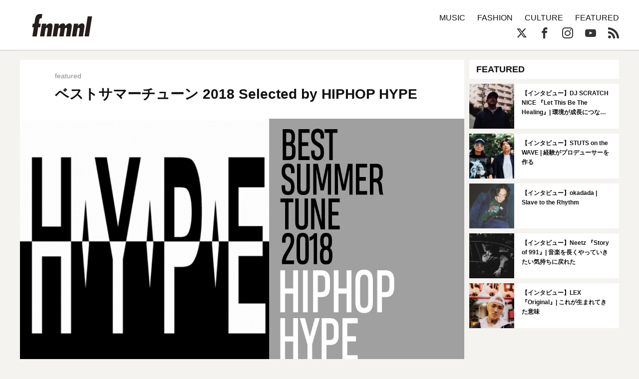

--- FILE ---
content_type: text/html; charset=UTF-8
request_url: https://fnmnl.tv/2018/08/21/58166
body_size: 15598
content:

<!doctype html>
<html lang="en-US">
<head>
  <meta charset="UTF-8">
  <meta name="google-site-verification" content="zFX9aesGGeK3jMKsWMBmq98J5TXneLk4tllGyj9brRY" />
  <meta name="viewport" content="width=device-width, initial-scale=1">
  <link rel="profile" href="http://gmpg.org/xfn/11">

  <!--||  JM Twitter Cards by jmau111 v12  ||-->
<meta name="twitter:card" content="summary_large_image">
<meta name="twitter:creator" content="@fnmnltv">
<meta name="twitter:site" content="@fnmnltv">
<meta name="twitter:title" content="ベストサマーチューン 2018 Selected by HIPHOP HYPE">
<meta name="twitter:image" content="https://fnmnl.tv/wp-content/uploads/2018/08/21103356/HIPHOP-HYPE.jpg">
<!--||  /JM Twitter Cards by jmau111 v12  ||-->
<title>ベストサマーチューン 2018 Selected by HIPHOP HYPE - FNMNL (フェノメナル)</title>
<meta name='robots' content='max-image-preview:large' />
<link rel='dns-prefetch' href='//cdn.jsdelivr.net' />
<link rel='dns-prefetch' href='//cdnjs.cloudflare.com' />
<link rel='dns-prefetch' href='//www.instagram.com' />
<link rel="alternate" type="application/rss+xml" title="FNMNL (フェノメナル) &raquo; Feed" href="https://fnmnl.tv/feed" />
<link rel="alternate" type="application/rss+xml" title="FNMNL (フェノメナル) &raquo; Comments Feed" href="https://fnmnl.tv/comments/feed" />
<link rel="alternate" type="application/rss+xml" title="FNMNL (フェノメナル) &raquo; ベストサマーチューン 2018 Selected by HIPHOP HYPE Comments Feed" href="https://fnmnl.tv/2018/08/21/58166/feed" />
<script type="text/javascript">
/* <![CDATA[ */
window._wpemojiSettings = {"baseUrl":"https:\/\/s.w.org\/images\/core\/emoji\/15.0.3\/72x72\/","ext":".png","svgUrl":"https:\/\/s.w.org\/images\/core\/emoji\/15.0.3\/svg\/","svgExt":".svg","source":{"concatemoji":"https:\/\/fnmnl.tv\/wp-includes\/js\/wp-emoji-release.min.js?ver=6.5.7"}};
/*! This file is auto-generated */
!function(i,n){var o,s,e;function c(e){try{var t={supportTests:e,timestamp:(new Date).valueOf()};sessionStorage.setItem(o,JSON.stringify(t))}catch(e){}}function p(e,t,n){e.clearRect(0,0,e.canvas.width,e.canvas.height),e.fillText(t,0,0);var t=new Uint32Array(e.getImageData(0,0,e.canvas.width,e.canvas.height).data),r=(e.clearRect(0,0,e.canvas.width,e.canvas.height),e.fillText(n,0,0),new Uint32Array(e.getImageData(0,0,e.canvas.width,e.canvas.height).data));return t.every(function(e,t){return e===r[t]})}function u(e,t,n){switch(t){case"flag":return n(e,"\ud83c\udff3\ufe0f\u200d\u26a7\ufe0f","\ud83c\udff3\ufe0f\u200b\u26a7\ufe0f")?!1:!n(e,"\ud83c\uddfa\ud83c\uddf3","\ud83c\uddfa\u200b\ud83c\uddf3")&&!n(e,"\ud83c\udff4\udb40\udc67\udb40\udc62\udb40\udc65\udb40\udc6e\udb40\udc67\udb40\udc7f","\ud83c\udff4\u200b\udb40\udc67\u200b\udb40\udc62\u200b\udb40\udc65\u200b\udb40\udc6e\u200b\udb40\udc67\u200b\udb40\udc7f");case"emoji":return!n(e,"\ud83d\udc26\u200d\u2b1b","\ud83d\udc26\u200b\u2b1b")}return!1}function f(e,t,n){var r="undefined"!=typeof WorkerGlobalScope&&self instanceof WorkerGlobalScope?new OffscreenCanvas(300,150):i.createElement("canvas"),a=r.getContext("2d",{willReadFrequently:!0}),o=(a.textBaseline="top",a.font="600 32px Arial",{});return e.forEach(function(e){o[e]=t(a,e,n)}),o}function t(e){var t=i.createElement("script");t.src=e,t.defer=!0,i.head.appendChild(t)}"undefined"!=typeof Promise&&(o="wpEmojiSettingsSupports",s=["flag","emoji"],n.supports={everything:!0,everythingExceptFlag:!0},e=new Promise(function(e){i.addEventListener("DOMContentLoaded",e,{once:!0})}),new Promise(function(t){var n=function(){try{var e=JSON.parse(sessionStorage.getItem(o));if("object"==typeof e&&"number"==typeof e.timestamp&&(new Date).valueOf()<e.timestamp+604800&&"object"==typeof e.supportTests)return e.supportTests}catch(e){}return null}();if(!n){if("undefined"!=typeof Worker&&"undefined"!=typeof OffscreenCanvas&&"undefined"!=typeof URL&&URL.createObjectURL&&"undefined"!=typeof Blob)try{var e="postMessage("+f.toString()+"("+[JSON.stringify(s),u.toString(),p.toString()].join(",")+"));",r=new Blob([e],{type:"text/javascript"}),a=new Worker(URL.createObjectURL(r),{name:"wpTestEmojiSupports"});return void(a.onmessage=function(e){c(n=e.data),a.terminate(),t(n)})}catch(e){}c(n=f(s,u,p))}t(n)}).then(function(e){for(var t in e)n.supports[t]=e[t],n.supports.everything=n.supports.everything&&n.supports[t],"flag"!==t&&(n.supports.everythingExceptFlag=n.supports.everythingExceptFlag&&n.supports[t]);n.supports.everythingExceptFlag=n.supports.everythingExceptFlag&&!n.supports.flag,n.DOMReady=!1,n.readyCallback=function(){n.DOMReady=!0}}).then(function(){return e}).then(function(){var e;n.supports.everything||(n.readyCallback(),(e=n.source||{}).concatemoji?t(e.concatemoji):e.wpemoji&&e.twemoji&&(t(e.twemoji),t(e.wpemoji)))}))}((window,document),window._wpemojiSettings);
/* ]]> */
</script>
<!-- fnmnl.tv is managing ads with Advanced Ads --><script id="fnmnl-ready">
			window.advanced_ads_ready=function(e,a){a=a||"complete";var d=function(e){return"interactive"===a?"loading"!==e:"complete"===e};d(document.readyState)?e():document.addEventListener("readystatechange",(function(a){d(a.target.readyState)&&e()}),{once:"interactive"===a})},window.advanced_ads_ready_queue=window.advanced_ads_ready_queue||[];		</script>
		<link rel='stylesheet' id='mci-footnotes-jquery-tooltips-pagelayout-none-css' href='https://fnmnl.tv/wp-content/plugins/footnotes/css/footnotes-jqttbrpl0.min.css?ver=2.7.3' type='text/css' media='all' />
<style id='wp-emoji-styles-inline-css' type='text/css'>

	img.wp-smiley, img.emoji {
		display: inline !important;
		border: none !important;
		box-shadow: none !important;
		height: 1em !important;
		width: 1em !important;
		margin: 0 0.07em !important;
		vertical-align: -0.1em !important;
		background: none !important;
		padding: 0 !important;
	}
</style>
<link rel='stylesheet' id='wp-block-library-css' href='https://fnmnl.tv/wp-includes/css/dist/block-library/style.min.css?ver=6.5.7' type='text/css' media='all' />
<style id='classic-theme-styles-inline-css' type='text/css'>
/*! This file is auto-generated */
.wp-block-button__link{color:#fff;background-color:#32373c;border-radius:9999px;box-shadow:none;text-decoration:none;padding:calc(.667em + 2px) calc(1.333em + 2px);font-size:1.125em}.wp-block-file__button{background:#32373c;color:#fff;text-decoration:none}
</style>
<style id='global-styles-inline-css' type='text/css'>
body{--wp--preset--color--black: #000000;--wp--preset--color--cyan-bluish-gray: #abb8c3;--wp--preset--color--white: #ffffff;--wp--preset--color--pale-pink: #f78da7;--wp--preset--color--vivid-red: #cf2e2e;--wp--preset--color--luminous-vivid-orange: #ff6900;--wp--preset--color--luminous-vivid-amber: #fcb900;--wp--preset--color--light-green-cyan: #7bdcb5;--wp--preset--color--vivid-green-cyan: #00d084;--wp--preset--color--pale-cyan-blue: #8ed1fc;--wp--preset--color--vivid-cyan-blue: #0693e3;--wp--preset--color--vivid-purple: #9b51e0;--wp--preset--gradient--vivid-cyan-blue-to-vivid-purple: linear-gradient(135deg,rgba(6,147,227,1) 0%,rgb(155,81,224) 100%);--wp--preset--gradient--light-green-cyan-to-vivid-green-cyan: linear-gradient(135deg,rgb(122,220,180) 0%,rgb(0,208,130) 100%);--wp--preset--gradient--luminous-vivid-amber-to-luminous-vivid-orange: linear-gradient(135deg,rgba(252,185,0,1) 0%,rgba(255,105,0,1) 100%);--wp--preset--gradient--luminous-vivid-orange-to-vivid-red: linear-gradient(135deg,rgba(255,105,0,1) 0%,rgb(207,46,46) 100%);--wp--preset--gradient--very-light-gray-to-cyan-bluish-gray: linear-gradient(135deg,rgb(238,238,238) 0%,rgb(169,184,195) 100%);--wp--preset--gradient--cool-to-warm-spectrum: linear-gradient(135deg,rgb(74,234,220) 0%,rgb(151,120,209) 20%,rgb(207,42,186) 40%,rgb(238,44,130) 60%,rgb(251,105,98) 80%,rgb(254,248,76) 100%);--wp--preset--gradient--blush-light-purple: linear-gradient(135deg,rgb(255,206,236) 0%,rgb(152,150,240) 100%);--wp--preset--gradient--blush-bordeaux: linear-gradient(135deg,rgb(254,205,165) 0%,rgb(254,45,45) 50%,rgb(107,0,62) 100%);--wp--preset--gradient--luminous-dusk: linear-gradient(135deg,rgb(255,203,112) 0%,rgb(199,81,192) 50%,rgb(65,88,208) 100%);--wp--preset--gradient--pale-ocean: linear-gradient(135deg,rgb(255,245,203) 0%,rgb(182,227,212) 50%,rgb(51,167,181) 100%);--wp--preset--gradient--electric-grass: linear-gradient(135deg,rgb(202,248,128) 0%,rgb(113,206,126) 100%);--wp--preset--gradient--midnight: linear-gradient(135deg,rgb(2,3,129) 0%,rgb(40,116,252) 100%);--wp--preset--font-size--small: 13px;--wp--preset--font-size--medium: 20px;--wp--preset--font-size--large: 36px;--wp--preset--font-size--x-large: 42px;--wp--preset--spacing--20: 0.44rem;--wp--preset--spacing--30: 0.67rem;--wp--preset--spacing--40: 1rem;--wp--preset--spacing--50: 1.5rem;--wp--preset--spacing--60: 2.25rem;--wp--preset--spacing--70: 3.38rem;--wp--preset--spacing--80: 5.06rem;--wp--preset--shadow--natural: 6px 6px 9px rgba(0, 0, 0, 0.2);--wp--preset--shadow--deep: 12px 12px 50px rgba(0, 0, 0, 0.4);--wp--preset--shadow--sharp: 6px 6px 0px rgba(0, 0, 0, 0.2);--wp--preset--shadow--outlined: 6px 6px 0px -3px rgba(255, 255, 255, 1), 6px 6px rgba(0, 0, 0, 1);--wp--preset--shadow--crisp: 6px 6px 0px rgba(0, 0, 0, 1);}:where(.is-layout-flex){gap: 0.5em;}:where(.is-layout-grid){gap: 0.5em;}body .is-layout-flex{display: flex;}body .is-layout-flex{flex-wrap: wrap;align-items: center;}body .is-layout-flex > *{margin: 0;}body .is-layout-grid{display: grid;}body .is-layout-grid > *{margin: 0;}:where(.wp-block-columns.is-layout-flex){gap: 2em;}:where(.wp-block-columns.is-layout-grid){gap: 2em;}:where(.wp-block-post-template.is-layout-flex){gap: 1.25em;}:where(.wp-block-post-template.is-layout-grid){gap: 1.25em;}.has-black-color{color: var(--wp--preset--color--black) !important;}.has-cyan-bluish-gray-color{color: var(--wp--preset--color--cyan-bluish-gray) !important;}.has-white-color{color: var(--wp--preset--color--white) !important;}.has-pale-pink-color{color: var(--wp--preset--color--pale-pink) !important;}.has-vivid-red-color{color: var(--wp--preset--color--vivid-red) !important;}.has-luminous-vivid-orange-color{color: var(--wp--preset--color--luminous-vivid-orange) !important;}.has-luminous-vivid-amber-color{color: var(--wp--preset--color--luminous-vivid-amber) !important;}.has-light-green-cyan-color{color: var(--wp--preset--color--light-green-cyan) !important;}.has-vivid-green-cyan-color{color: var(--wp--preset--color--vivid-green-cyan) !important;}.has-pale-cyan-blue-color{color: var(--wp--preset--color--pale-cyan-blue) !important;}.has-vivid-cyan-blue-color{color: var(--wp--preset--color--vivid-cyan-blue) !important;}.has-vivid-purple-color{color: var(--wp--preset--color--vivid-purple) !important;}.has-black-background-color{background-color: var(--wp--preset--color--black) !important;}.has-cyan-bluish-gray-background-color{background-color: var(--wp--preset--color--cyan-bluish-gray) !important;}.has-white-background-color{background-color: var(--wp--preset--color--white) !important;}.has-pale-pink-background-color{background-color: var(--wp--preset--color--pale-pink) !important;}.has-vivid-red-background-color{background-color: var(--wp--preset--color--vivid-red) !important;}.has-luminous-vivid-orange-background-color{background-color: var(--wp--preset--color--luminous-vivid-orange) !important;}.has-luminous-vivid-amber-background-color{background-color: var(--wp--preset--color--luminous-vivid-amber) !important;}.has-light-green-cyan-background-color{background-color: var(--wp--preset--color--light-green-cyan) !important;}.has-vivid-green-cyan-background-color{background-color: var(--wp--preset--color--vivid-green-cyan) !important;}.has-pale-cyan-blue-background-color{background-color: var(--wp--preset--color--pale-cyan-blue) !important;}.has-vivid-cyan-blue-background-color{background-color: var(--wp--preset--color--vivid-cyan-blue) !important;}.has-vivid-purple-background-color{background-color: var(--wp--preset--color--vivid-purple) !important;}.has-black-border-color{border-color: var(--wp--preset--color--black) !important;}.has-cyan-bluish-gray-border-color{border-color: var(--wp--preset--color--cyan-bluish-gray) !important;}.has-white-border-color{border-color: var(--wp--preset--color--white) !important;}.has-pale-pink-border-color{border-color: var(--wp--preset--color--pale-pink) !important;}.has-vivid-red-border-color{border-color: var(--wp--preset--color--vivid-red) !important;}.has-luminous-vivid-orange-border-color{border-color: var(--wp--preset--color--luminous-vivid-orange) !important;}.has-luminous-vivid-amber-border-color{border-color: var(--wp--preset--color--luminous-vivid-amber) !important;}.has-light-green-cyan-border-color{border-color: var(--wp--preset--color--light-green-cyan) !important;}.has-vivid-green-cyan-border-color{border-color: var(--wp--preset--color--vivid-green-cyan) !important;}.has-pale-cyan-blue-border-color{border-color: var(--wp--preset--color--pale-cyan-blue) !important;}.has-vivid-cyan-blue-border-color{border-color: var(--wp--preset--color--vivid-cyan-blue) !important;}.has-vivid-purple-border-color{border-color: var(--wp--preset--color--vivid-purple) !important;}.has-vivid-cyan-blue-to-vivid-purple-gradient-background{background: var(--wp--preset--gradient--vivid-cyan-blue-to-vivid-purple) !important;}.has-light-green-cyan-to-vivid-green-cyan-gradient-background{background: var(--wp--preset--gradient--light-green-cyan-to-vivid-green-cyan) !important;}.has-luminous-vivid-amber-to-luminous-vivid-orange-gradient-background{background: var(--wp--preset--gradient--luminous-vivid-amber-to-luminous-vivid-orange) !important;}.has-luminous-vivid-orange-to-vivid-red-gradient-background{background: var(--wp--preset--gradient--luminous-vivid-orange-to-vivid-red) !important;}.has-very-light-gray-to-cyan-bluish-gray-gradient-background{background: var(--wp--preset--gradient--very-light-gray-to-cyan-bluish-gray) !important;}.has-cool-to-warm-spectrum-gradient-background{background: var(--wp--preset--gradient--cool-to-warm-spectrum) !important;}.has-blush-light-purple-gradient-background{background: var(--wp--preset--gradient--blush-light-purple) !important;}.has-blush-bordeaux-gradient-background{background: var(--wp--preset--gradient--blush-bordeaux) !important;}.has-luminous-dusk-gradient-background{background: var(--wp--preset--gradient--luminous-dusk) !important;}.has-pale-ocean-gradient-background{background: var(--wp--preset--gradient--pale-ocean) !important;}.has-electric-grass-gradient-background{background: var(--wp--preset--gradient--electric-grass) !important;}.has-midnight-gradient-background{background: var(--wp--preset--gradient--midnight) !important;}.has-small-font-size{font-size: var(--wp--preset--font-size--small) !important;}.has-medium-font-size{font-size: var(--wp--preset--font-size--medium) !important;}.has-large-font-size{font-size: var(--wp--preset--font-size--large) !important;}.has-x-large-font-size{font-size: var(--wp--preset--font-size--x-large) !important;}
.wp-block-navigation a:where(:not(.wp-element-button)){color: inherit;}
:where(.wp-block-post-template.is-layout-flex){gap: 1.25em;}:where(.wp-block-post-template.is-layout-grid){gap: 1.25em;}
:where(.wp-block-columns.is-layout-flex){gap: 2em;}:where(.wp-block-columns.is-layout-grid){gap: 2em;}
.wp-block-pullquote{font-size: 1.5em;line-height: 1.6;}
</style>
<link rel='stylesheet' id='contact-form-7-css' href='https://fnmnl.tv/wp-content/plugins/contact-form-7/includes/css/styles.css?ver=5.7.7' type='text/css' media='all' />
<link rel='stylesheet' id='advanced-ads-layer-fancybox-css-css' href='https://fnmnl.tv/wp-content/plugins/advanced-ads-layer/public/assets/fancybox/jquery.fancybox-1.3.4.css?ver=1.3.4' type='text/css' media='all' />
<link rel='stylesheet' id='metaslider-flex-slider-css' href='https://fnmnl.tv/wp-content/plugins/ml-slider/assets/sliders/flexslider/flexslider.css?ver=3.31.0' type='text/css' media='all' property='stylesheet' />
<link rel='stylesheet' id='metaslider-public-css' href='https://fnmnl.tv/wp-content/plugins/ml-slider/assets/metaslider/public.css?ver=3.31.0' type='text/css' media='all' property='stylesheet' />
<link rel='stylesheet' id='fnmnl2018-style-css' href='https://fnmnl.tv/wp-content/themes/fnmnl2018_/style.css?ver=6.5.7' type='text/css' media='all' />
<link rel="https://api.w.org/" href="https://fnmnl.tv/wp-json/" /><link rel="alternate" type="application/json" href="https://fnmnl.tv/wp-json/wp/v2/posts/58166" /><link rel="EditURI" type="application/rsd+xml" title="RSD" href="https://fnmnl.tv/xmlrpc.php?rsd" />
<meta name="generator" content="WordPress 6.5.7" />
<link rel="canonical" href="https://fnmnl.tv/2018/08/21/58166" />
<link rel='shortlink' href='https://fnmnl.tv/?p=58166' />
<link rel="alternate" type="application/json+oembed" href="https://fnmnl.tv/wp-json/oembed/1.0/embed?url=https%3A%2F%2Ffnmnl.tv%2F2018%2F08%2F21%2F58166" />
<link rel="alternate" type="text/xml+oembed" href="https://fnmnl.tv/wp-json/oembed/1.0/embed?url=https%3A%2F%2Ffnmnl.tv%2F2018%2F08%2F21%2F58166&#038;format=xml" />
<script>advads_items = { conditions: {}, display_callbacks: {}, display_effect_callbacks: {}, hide_callbacks: {}, backgrounds: {}, effect_durations: {}, close_functions: {}, showed: [] };</script><style type="text/css" id="fnmnl-layer-custom-css"></style><script type="text/javascript">
		var advadsCfpQueue = [];
		var advadsCfpAd = function( adID ){
			if ( 'undefined' == typeof advadsProCfp ) { advadsCfpQueue.push( adID ) } else { advadsProCfp.addElement( adID ) }
		};
		</script>
		<link rel="pingback" href="https://fnmnl.tv/xmlrpc.php"><style type="text/css">.recentcomments a{display:inline !important;padding:0 !important;margin:0 !important;}</style><link rel="amphtml" href="https://fnmnl.tv/2018/08/21/58166?amp=1">		<script type="text/javascript">
			if ( typeof advadsGATracking === 'undefined' ) {
				window.advadsGATracking = {
					delayedAds: {},
					deferedAds: {}
				};
			}
		</script>
		
<style type="text/css" media="all">
.footnotes_reference_container {margin-top: 24px !important; margin-bottom: 0px !important;}
.footnote_container_prepare > p {border-bottom: 1px solid #aaaaaa !important;}
.footnote_tooltip { font-size: 13px !important; color: #000000 !important; background-color: #ffffff !important; border-width: 1px !important; border-style: solid !important; border-color: #cccc99 !important; -webkit-box-shadow: 2px 2px 11px #666666; -moz-box-shadow: 2px 2px 11px #666666; box-shadow: 2px 2px 11px #666666; max-width: 450px !important;}


</style>

<!-- OGP -->
<meta property="og:type" content="blog">
<meta property="og:description" content="FNMNLの夏の恒例企画『ベストサマーチューン』。アーティストやブランドデザイナー、ショップオーナーなどの方々が、思い思いの2018年の夏の1曲をピックアップ。暑すぎる今年の夏のお供に選ばれるのは、一">
<meta property="og:title" content="ベストサマーチューン 2018 Selected by HIPHOP HYPE">
<meta property="og:url" content="https://fnmnl.tv/2018/08/21/58166">
<meta property="og:image" content="https://fnmnl.tv/wp-content/uploads/2018/08/21103356/HIPHOP-HYPE.jpg">
<meta property="og:site_name" content="FNMNL (フェノメナル)">
<meta property="og:locale" content="ja_JP" />
<meta property="fb:app_id" content="1180354271986314">
<!-- /OGP -->

<!-- updated:2024.02.02 start -->
<style>
#post .post-text img,
#post .post-text figure {
  margin-bottom: 24px;
}
.post-text p a{
  word-wrap: break-word;
}
.article-description .desc {
  display:none;
}
</style>

<link rel="icon" href="https://cdn.fnmnl.tv/wp-content/uploads/2020/02/03235157/favicon.png" sizes="32x32" />
<link rel="icon" href="https://cdn.fnmnl.tv/wp-content/uploads/2020/02/03235157/favicon.png" sizes="192x192" />
<link rel="apple-touch-icon" href="https://cdn.fnmnl.tv/wp-content/uploads/2020/02/03235157/favicon.png" />
<meta name="msapplication-TileImage" content="https://cdn.fnmnl.tv/wp-content/uploads/2020/02/03235157/favicon.png" />
<!-- updated:2024.02.02 end -->
</head>

<body id="article" class="infinite-single">
  <div id="fb-root"></div>
  <script>(function(d, s, id) {
      var js, fjs = d.getElementsByTagName(s)[0];
      if (d.getElementById(id)) return;
      js = d.createElement(s); js.id = id;
      js.src = "//connect.facebook.net/ja_JP/sdk.js#xfbml=1&version=v2.7&appId=1180354271986314";
      fjs.parentNode.insertBefore(js, fjs);
    }(document, 'script', 'facebook-jssdk'));</script>

  <svg version="1.1" class="defs" xmlns="http://www.w3.org/2000/svg" xmlns:xlink="http://www.w3.org/1999/xlink">
    <defs>
      <symbol id="logo" viewBox="0 0 201.58 75.69">
      <defs>
        <style>.b{fill:#251e1c;stroke-width:0px;}</style>
      </defs>
      <path class="b" d="M6.75,32.73c.28,0,.52-.21.57-.49l2.23-14.41C11.23,7.87,14.38,0,27.59,0c2.04,0,3.98.45,5.84,1.1.26.09.42.36.38.64l-2.07,12.77c-.05.33-.37.54-.7.47-.54-.13-1.35-.29-1.98-.29-4.72,0-5.04,5.35-5.56,8.6l-1.36,8.78c-.05.35.22.66.57.66h5.48c.35,0,.62.31.57.66l-1.71,11.02c-.04.28-.28.49-.57.49h-5.84c-.28,0-.52.21-.57.48l-4.76,29.83c-.04.28-.28.48-.57.48H1.12c-.35,0-.62-.32-.57-.66l4.7-29.47c.06-.35-.21-.66-.57-.66H.57c-.35,0-.62-.31-.57-.66l1.71-11.02c.04-.28.28-.49.57-.49h4.47Z"/>
      <path class="b" d="M46.41,40.91h.21c2.73-5.04,7.97-9.23,13.74-9.23,10.91,0,7.97,12.17,6.82,19.82l-3.77,23.71c-.04.28-.28.48-.57.48h-13.63c-.35,0-.62-.32-.57-.66l2.91-18.39c.42-2.73,2.62-10.07-2.1-10.07-3.36,0-4.51,3.46-4.93,6.08l-3.59,22.56c-.04.28-.28.48-.57.48h-13.63c-.35,0-.62-.32-.57-.66l6.63-41.82c.04-.28.28-.48.57-.48h13.63c.35,0,.62.31.57.66l-1.16,7.52Z"/>
      <path class="b" d="M88.93,41.22h.21c3.36-5.14,8.29-9.54,14.58-9.54,5.46,0,7.66,4.2,7.66,9.02h.21c3.15-4.72,8.5-9.02,14.16-9.02,9.54,0,7.87,10.59,6.71,17.41l-4.08,26.12c-.04.28-.28.48-.57.48h-13.63c-.35,0-.62-.31-.57-.66l2.79-18.08c.52-2.73,2.41-10.49-1.99-10.49-3.46,0-4.51,3.57-4.93,5.98l-3.55,22.77c-.04.28-.28.48-.57.48h-13.63c-.35,0-.62-.32-.57-.66l3-19.02c.42-2.62,2.2-9.33-1.99-9.33-3.67,0-4.72,3.36-5.14,6.08l-3.55,22.45c-.04.28-.28.48-.57.48h-13.63c-.35,0-.62-.32-.57-.66l6.59-41.82c.04-.28.28-.48.57-.48h13.63c.35,0,.62.31.57.66l-1.16,7.84Z"/>
      <path class="b" d="M154,40.91h.21c2.73-5.04,7.97-9.23,13.74-9.23,10.91,0,7.97,12.17,6.82,19.82l-3.76,23.71c-.04.28-.28.48-.57.48h-13.63c-.35,0-.62-.32-.57-.66l2.89-18.39c.42-2.73,2.62-10.07-2.1-10.07-3.36,0-4.51,3.46-4.93,6.08l-3.55,22.56c-.04.28-.28.48-.57.48h-13.63c-.35,0-.62-.32-.57-.66l6.59-41.82c.04-.28.28-.48.57-.48h13.63c.35,0,.62.31.57.66l-1.16,7.52Z"/>
      <path class="b" d="M201.57,8.73l-10.5,66.48c-.04.28-.28.48-.57.48h-13.63c-.35,0-.62-.32-.57-.66l10.5-66.48c.04-.28.28-.48.57-.48h13.63c.35,0,.62.32.57.66Z"/>
      </symbol>
      <symbol id="ex-logo" viewBox="0 0 450 120">
        <path d="M358.2,1.2v117.7c0,0.6-0.5,1.2-1.2,1.2h-10.8c-0.4,0-0.7-0.2-0.9-0.5l-65.9-85c-0.1-0.2-0.4-0.1-0.4,0.1v84.2c0,0.6-0.5,1.2-1.2,1.2H263c-0.6,0-1.2-0.5-1.2-1.2V34.6c0-0.2-0.3-0.3-0.4-0.1l-30.9,39.8c-0.2,0.3-0.6,0.5-0.9,0.5h-7.2c-0.4,0-0.7-0.2-0.9-0.5l-30.9-39.8c-0.1-0.2-0.4-0.1-0.4,0.1v84.2c0,0.6-0.5,1.2-1.2,1.2h-10.8c-0.4,0-0.7-0.2-0.9-0.5l-65.9-85c-0.1-0.2-0.4-0.1-0.4,0.1v84.2c0,0.6-0.5,1.2-1.2,1.2H95c-0.6,0-1.2-0.5-1.2-1.2V1.2C93.8,0.5,94.3,0,95,0h10.8c0.4,0,0.7,0.2,0.9,0.4l65.9,85.1c0.1,0.2,0.4,0.1,0.4-0.1V1.2c0-0.6,0.5-1.2,1.2-1.2H185c0.4,0,0.7,0.2,0.9,0.4l39.9,51.5c0.1,0.1,0.3,0.1,0.4,0l39.9-51.5c0.2-0.3,0.6-0.4,0.9-0.4h6.8c0.4,0,0.7,0.2,0.9,0.4l65.9,85.1c0.1,0.2,0.4,0.1,0.4-0.2V1.2c0-0.6,0.5-1.2,1.2-1.2h14.8C357.7,0,358.2,0.5,358.2,1.2z M85.3,0H1.2C0.5,0,0,0.5,0,1.2v117.7c0,0.6,0.5,1.2,1.2,1.2H16c0.6,0,1.2-0.5,1.2-1.2V69.3c0-0.4,0.3-0.7,0.7-0.7l52,0c1,0,1.5-1.1,0.9-1.9L59.2,51.9c-0.2-0.3-0.6-0.5-0.9-0.5H17.8c-0.4,0-0.7-0.3-0.7-0.7v-33c0-0.4,0.3-0.7,0.7-0.7h67.5c0.6,0,1.2-0.5,1.2-1.2V1.2C86.5,0.5,85.9,0,85.3,0z M448.9,102.8h-64.2c-0.4,0-0.7-0.3-0.7-0.7V1.2c0-0.6-0.5-1.2-1.2-1.2H368c-0.6,0-1.2,0.5-1.2,1.2v117.7c0,0.6,0.5,1.2,1.2,1.2h80.9c0.6,0,1.2-0.5,1.2-1.2V104C450,103.4,449.5,102.8,448.9,102.8z"/>
      </symbol>

      <symbol id="arrow" viewBox="0 0 17.5 37.5">
        <path d="M16.6,20.9L0,37.5v-3.2l15-15c0.3-0.3,0.3-0.8,0-1.1L0,3.2V0l16.6,16.6C17.8,17.8,17.8,19.7,16.6,20.9z"/>
      </symbol>
      
      <symbol id="play" viewBox="0 0 65.7 74">
        <path d="M6,6l53.7,31L6,68V6 M6,0C5,0,3.9,0.3,3,0.8C1.1,1.9,0,3.9,0,6v62c0,2.1,1.1,4.1,3,5.2C3.9,73.7,5,74,6,74s2.1-0.3,3-0.8 l53.7-31c1.9-1.1,3-3.1,3-5.2s-1.1-4.1-3-5.2L9,0.8C8.1,0.3,7,0,6,0L6,0z"/>
      </symbol>
    </defs>
  </svg>
  
  <header>
    <div class="container">
      <a href="https://fnmnl.tv/" class="logo" data-wpel-link="internal">
        <svg class="logo-image"><use xmlns:xlink="http://www.w3.org/1999/xlink" xlink:href="#logo"></use></svg>
      </a>

      <nav class="icon-menu">
        <figure class="line line1"></figure>
        <figure class="line line2"></figure>
        <figure class="line line3"></figure>
      </nav>
    </div>
  </header>
  
  <nav id="menu">
    <div class="container clearfix">
      <form role="search" method="get" action="https://fnmnl.tv/">
        <input type="search" name="s" class="search-field" placeholder="Search…" />
        <button type="submit" class="btn-search icon-search"></button>
      </form>

      <ul class="categories">
        <li><a href="/category/music" data-wpel-link="internal">MUSIC</a></li>
        <li><a href="/category/fashion" data-wpel-link="internal">FASHION</a></li>
        <li><a href="/category/culture" data-wpel-link="internal">CULTURE</a></li>
        <li><a href="/category/featured" data-wpel-link="internal">FEATURED</a></li>
        <!-- <li><a href="https://fnmnl.myshopify.com/" target="_blank" data-wpel-link="external" rel="external noopener noreferrer">STORE</a></li> -->
      </ul>

      <ul class="socials">
        <li><a href="https://twitter.com/fnmnltv" class="icon-x" target="_blank" data-wpel-link="external" rel="external noopener noreferrer"></a></li>
        <li><a href="https://www.facebook.com/fnmnltv/" class="icon-facebook" target="_blank" data-wpel-link="external" rel="external noopener noreferrer"></a></li>
        <li><a href="https://www.instagram.com/fnmnltv/" class="icon-instagram" target="_blank" data-wpel-link="external" rel="external noopener noreferrer"></a></li>
        <li><a href="https://www.youtube.com/@fnmnl1832" class="icon-youtube" target="_blank" data-wpel-link="external" rel="external noopener noreferrer"></a></li>
        <li><a href="https://fnmnl.tv/feed" class="icon-rss" target="_blank" data-wpel-link="internal"></a></li>
      </ul>
    </div>

    <div class="menu-footer">
      <div class="container">
        <ul class="footer-link">
          <li><a href="https://fnmnl.tv/about/" data-wpel-link="internal">FNMNLについて</a></li>
          <li><a href="https://fnmnl.tv/writer/" data-wpel-link="internal">ライター</a></li>
          <li><a href="https://fnmnl.tv/recruit/" data-wpel-link="internal">採用情報</a></li>
          <li><a href="https://fnmnl.tv/contact/" data-wpel-link="internal">お問い合わせ</a></li>
          <li><a href="https://fnmnl.tv/terms/" data-wpel-link="internal">利用規約</a></li>
          <li><a href="https://fnmnl.tv/privacy/" data-wpel-link="internal">プライバシーポリシー</a></li>
        </ul>

        <address class="copyright">© SPACE SHOWER NETWORKS INC.</address>
      </div>
    </div>
  </nav>
  
  <section id="primal-header">
    <div class="container">
      <a href="https://fnmnl.tv/" class="logo" data-wpel-link="internal">
        <svg class="logo-image"><use xmlns:xlink="http://www.w3.org/1999/xlink" xlink:href="#logo"></use></svg>
      </a>

      <ul class="categories">
        <li><a href="/category/music" data-wpel-link="internal">MUSIC</a></li>
        <li><a href="/category/fashion" data-wpel-link="internal">FASHION</a></li>
        <li><a href="/category/culture" data-wpel-link="internal">CULTURE</a></li>
        <li><a href="/category/featured" data-wpel-link="internal">FEATURED</a></li>
        <!-- <li><a href="https://fnmnl.myshopify.com/" target="_blank" data-wpel-link="external" rel="external noopener noreferrer">STORE</a></li> -->
      </ul>

      <ul class="socials">
        <li><a href="https://twitter.com/fnmnltv" class="icon-x" target="_blank" data-wpel-link="external" rel="external noopener noreferrer"></a></li>
        <li><a href="https://www.facebook.com/fnmnltv/" class="icon-facebook" target="_blank" data-wpel-link="external" rel="external noopener noreferrer"></a></li>
        <li><a href="https://www.instagram.com/fnmnltv/" class="icon-instagram" target="_blank" data-wpel-link="external" rel="external noopener noreferrer"></a></li>
        <li><a href="https://www.youtube.com/@fnmnl1832" class="icon-youtube" target="_blank" data-wpel-link="external" rel="external noopener noreferrer"></a></li>
        <li><a href="https://fnmnl.tv/feed" class="icon-rss" target="_blank" data-wpel-link="internal"></a></li>
      </ul>
    </div>
  </section>
<section id="post-container" class="post-container">
  <section class="post-contents" data-url="https://fnmnl.tv/2018/08/21/58166" title="ベストサマーチューン 2018 Selected by HIPHOP HYPE">

        <section id="post" class="container">
      <section id="content" class="post-content">
        <div class="post-headline">
          <span class="post-category"><a href="https://fnmnl.tv/category/featured" &quot;="" data-wpel-link="internal">featured</a></span>
          <h1 class="post-title">ベストサマーチューン 2018 Selected by HIPHOP HYPE</h1>
        </div>

        <figure class="post-thumb"><img src="https://fnmnl.tv/wp-content/uploads/2018/08/21103356/HIPHOP-HYPE.jpg" alt="" /></figure>        
        <div class="post-headline">
          <ul class="post-meta">
            <li class="post-date">2018.08.21</li>
            <li class="post-writer">
              <a href="https://fnmnl.tv/writer/" class="author" data-wpel-link="internal">FNMNL編集部</a>            </li>
			  			  
<li class="social">
    <a href="https://x.com/intent/tweet?url=https%3A%2F%2Ffnmnl.tv%2F2018%2F08%2F21%2F58166&amp;text=%E3%83%99%E3%82%B9%E3%83%88%E3%82%B5%E3%83%9E%E3%83%BC%E3%83%81%E3%83%A5%E3%83%BC%E3%83%B3+2018+Selected+by+HIPHOP+HYPE&amp;via=fnmnltv" target="_blank" class="icon-x" onclick="window.open(this.href, &#039;tweetwindow&#039;, &#039;width=650, height=470, personalbar=0, toolbar=0, scrollbars=1, sizable=1&#039;); return false;" data-wpel-link="external" rel="external noopener noreferrer">
    </a>
</li>
            <li class="social"><a href="https://www.facebook.com/sharer/sharer.php?u=https://fnmnl.tv/2018/08/21/58166" target="_blanc" class="icon-facebook" onclick="window.open(this.href, &#039;sharewindow&#039;, &#039;width=650, height=470, personalbar=0, toolbar=0, scrollbars=1, sizable=1&#039;); return false;" data-wpel-link="external" rel="external noopener noreferrer"></a></li>
            <li class="social"><a href="http://line.me/R/msg/text/?https://fnmnl.tv/2018/08/21/58166" target="_blanc" class="icon-line" onclick="window.open(this.href, &#039;sharewindow&#039;, &#039;width=650, height=470, personalbar=0, toolbar=0, scrollbars=1, sizable=1&#039;); return false;" data-wpel-link="external" rel="external noopener noreferrer"></a></li>
          </ul>
        </div>
      

        <div class="post-text">
          <p>FNMNLの夏の恒例企画『ベストサマーチューン』。アーティストやブランドデザイナー、ショップオーナーなどの方々が、思い思いの2018年の夏の1曲をピックアップ。暑すぎる今年の夏のお供に選ばれるのは、一体どんな楽曲たち？</p>
<p>洋楽ヒップホップのネタを中心に、マイペースにポストしているHIPHOP HYPEの今夏の1曲。</p>
<h2>DJ DMD feat. Lil' Keke &amp; Fat Pat - "25 Lighters"</h2>
<p>&nbsp;</p>
<div class="video-wrapper"><iframe src="https://www.youtube.com/embed/_iTfoFLz5nA" width="560" height="315" frameborder="0" allowfullscreen="allowfullscreen"></iframe></div>
<p><strong>コメント</strong></p>
<p>『G'D UP FESTIVAL』、最高すぎました。こんなイベントを実現させたIITIGHT MUSICさんには脱帽＆感謝です。IITIGHT MUSICさんの<a href="https://www.instagram.com/2tightmusic_mcd/" data-wpel-link="external" target="_blank" rel="external noopener noreferrer">Instagram</a>もマジで最高ですので好きモンな方々は要チェックですぞ。</p>
<p><strong>告知</strong></p>
<p>引き続きDaily Operationに精進します。</p>
<p><strong>HIPHOP HYPE</strong></p>
<p><img fetchpriority="high" decoding="async" width="591" height="591" class="alignnone size-full wp-image-58167" src="https://fnmnl.tv/wp-content/uploads/2018/08/21103305/hhh_logo.jpg" alt="" srcset="https://fnmnl.tv/wp-content/uploads/2018/08/21103305/hhh_logo.jpg 591w, https://fnmnl.tv/wp-content/uploads/2018/08/21103305/hhh_logo-202x202.jpg 202w, https://fnmnl.tv/wp-content/uploads/2018/08/21103305/hhh_logo-421x421.jpg 421w" sizes="(max-width: 591px) 100vw, 591px" /></p>
<p><a href="https://twitter.com/hiphop_hype" data-wpel-link="external" target="_blank" rel="external noopener noreferrer">https://twitter.com/hiphop_hype</a><br />
洋楽ヒップホップのネタを中心に、マイペースにポストしているtwitterアカウント。</p>
        </div>

        <div class="post-footer">
          <ul class="share-buttons">
            <li>
              <a href="https://x.com/intent/post?url=https://fnmnl.tv/2018/08/21/58166&amp;text=ベストサマーチューン 2018 Selected by HIPHOP HYPE&amp;via=fnmnltv" class="share-button twitter" onclick="window.open(this.href, &#039;tweetwindow&#039;, &#039;width=650, height=470, personalbar=0, toolbar=0, scrollbars=1, sizable=1&#039;); return false;" data-wpel-link="external" target="_blank" rel="external noopener noreferrer">
                <figure class="icon-x"></figure>
                <span>Post</span>
              </a>
            </li>

            <li>
              <a href="https://www.facebook.com/sharer/sharer.php?u=https://fnmnl.tv/2018/08/21/58166" class="share-button facebook" onclick="window.open(this.href, &#039;sharewindow&#039;, &#039;width=650, height=470, personalbar=0, toolbar=0, scrollbars=1, sizable=1&#039;); return false;" data-wpel-link="external" target="_blank" rel="external noopener noreferrer">
                <figure class="icon-facebook"></figure>
                <span>Share</span>
              </a>
            </li>

            <li>
              <a href="http://line.me/R/msg/text/?https://fnmnl.tv/2018/08/21/58166" class="share-button line" onclick="window.open(this.href, &#039;sharewindow&#039;, &#039;width=650, height=470, personalbar=0, toolbar=0, scrollbars=1, sizable=1&#039;); return false;" data-wpel-link="external" target="_blank" rel="external noopener noreferrer">
                <figure class="icon-line_naked"></figure>
                <span>Send</span>
              </a>
            </li>
          </ul>

          <ul class="tags"><li><a href="https://fnmnl.tv/tag/%e3%83%99%e3%82%b9%e3%83%88%e3%82%b5%e3%83%9e%e3%83%bc%e3%83%81%e3%83%a5%e3%83%bc%e3%83%b3-2018" class="tag" data-wpel-link="internal">#ベストサマーチューン 2018</a></li><li><a href="https://fnmnl.tv/tag/hiphop-hype" class="tag" data-wpel-link="internal">#HIPHOP HYPE</a></li></ul>
          <ul class="social-buttons">
            <li>
              <iframe
                src="https://platform.twitter.com/widgets/follow_button.html?screen_name=fnmnltv&show_screen_name=FNMNL&show_count=true&size=s"
                width="114"
                height="30"
                style="border: 0; overflow: hidden;"
                data-show-count="false"
                >
              </iframe>
            </li>
            <li>
                           <iframe src="https://www.facebook.com/plugins/like.php?href=https://fnmnl.tv/2018/08/21/58166&width=106&layout=button_count&action=like&size=small&show_faces=false&share=false&height=21&appId=1180354271986314" width="106" height="21" style="border:none;overflow:hidden" scrolling="no" frameborder="0" allowTransparency="true" allow="encrypted-media"></iframe>
            </li>
          </ul>
        </div>
      </section>

      <aside id="sidebar" class="post-sidebar">
  <div class="sidebar-inner">
    <h3 class="category-title">FEATURED</h3>
    <div class="article-container">      
      

<article class="article-block side-view">
  <a href="https://fnmnl.tv/2026/01/16/166485" class="article-link" data-wpel-link="internal"></a>

  <figure class="article-thumb">
    <img src="https://fnmnl.tv/wp-content/uploads/2026/01/B0062507-scaled-e1768401328398-748x421.jpg" alt="" />  </figure>

  <div class="article-text">

    <a href="https://fnmnl.tv/category/featured" class="article-category" data-wpel-link="internal">featured</a>    <span class="article-date">
      22 hours ago    </span>

    <h3 class="article-title">【インタビュー】DJ SCRATCH NICE 『Let This Be The Healing』| 環境が成長につながる</h3>

    <span class="article-description">
      数多くのアーティストの楽曲を手掛けてきたプロデューサー・DJ・ビートメイカーのDJ SCRATCH NICE。    </span>
  </div>
</article>

<article class="article-block side-view">
  <a href="https://fnmnl.tv/2026/01/09/165521" class="article-link" data-wpel-link="internal"></a>

  <figure class="article-thumb">
    <img src="https://fnmnl.tv/wp-content/uploads/2026/01/B0040917-scaled-e1767927334951-746x421.jpg" alt="" />  </figure>

  <div class="article-text">

    <a href="https://fnmnl.tv/category/featured" class="article-category" data-wpel-link="internal">featured</a>    <span class="article-date">
      2026.01.09    </span>

    <h3 class="article-title">【インタビュー】STUTS on the WAVE | 経験がプロデューサーを作る</h3>

    <span class="article-description">
      STUTSとZOT on the WAVEという2人がタッグを組んだプロデューサーユニットSTUTS on the WAVE。    </span>
  </div>
</article>

<article class="article-block side-view">
  <a href="https://fnmnl.tv/2025/12/16/166301" class="article-link" data-wpel-link="internal"></a>

  <figure class="article-thumb">
    <img src="https://fnmnl.tv/wp-content/uploads/2025/12/DSCF6913-e1765881571371-748x421.jpg" alt="" />  </figure>

  <div class="article-text">

    <a href="https://fnmnl.tv/category/featured" class="article-category" data-wpel-link="internal">featured</a>    <span class="article-date">
      2025.12.16    </span>

    <h3 class="article-title">【インタビュー】okadada | Slave to the Rhythm</h3>

    <span class="article-description">
      全国各地のパーティーを揺らし続ける俊腕DJ、okadadaが東京では約7年ぶりとなるオープン・トゥ・ラストのDJ公演『MIDNIGHT EAST presents okadada - Open to Last』を12/20（土）に渋谷Spotify O-EASTにて開催する。    </span>
  </div>
</article>

<article class="article-block side-view">
  <a href="https://fnmnl.tv/2025/12/04/166228" class="article-link" data-wpel-link="internal"></a>

  <figure class="article-thumb">
    <img src="https://fnmnl.tv/wp-content/uploads/2025/12/fde311144c45478c7750174c3181ab5a-e1764763038795-748x421.jpeg" alt="" />  </figure>

  <div class="article-text">

    <a href="https://fnmnl.tv/category/featured" class="article-category" data-wpel-link="internal">featured</a>    <span class="article-date">
      2025.12.04    </span>

    <h3 class="article-title">【インタビュー】Neetz 『Story of 991』| 音楽を長くやっていきたい気持ちに戻れた</h3>

    <span class="article-description">
      
プロデューサー・ラッパーのNeetzが10月にソロとしては6年ぶりのアルバム『Story of 991』をリリースした。KANDYTOWNの終演後に、一度音楽制作から離れてしまったNeetzだが、仲間の励ましもあり制作を再開させ、作り上げたのが本作だ。前作『FIGURE CHORD』は多くのゲスト...    </span>
  </div>
</article>

<article class="article-block side-view">
  <a href="https://fnmnl.tv/2025/11/26/166185" class="article-link" data-wpel-link="internal"></a>

  <figure class="article-thumb">
    <img src="https://fnmnl.tv/wp-content/uploads/2025/11/B0063596-scaled-e1764128567665-748x421.jpg" alt="" />  </figure>

  <div class="article-text">

    <a href="https://fnmnl.tv/category/featured" class="article-category" data-wpel-link="internal">featured</a>    <span class="article-date">
      2025.11.26    </span>

    <h3 class="article-title">【インタビュー】LEX 『Original』| これが生まれてきた意味</h3>

    <span class="article-description">
      LEXが本日11/26(水)にアルバム『Original』をリリースした。    </span>
  </div>
</article>    </div>
  </div>
</aside>
    </section>

    <section id="related" class="related-post">
  <h2 class="category-title container">RELATED</h2>
  <div class="article-container container">
    

<article class="article-block">
  <a href="https://fnmnl.tv/2019/12/11/87737" class="article-link" data-wpel-link="internal"></a>

  <figure class="article-thumb">
    <div class="article-thumb-placeholder" style="background-image:url(https://fnmnl.tv/wp-content/uploads/2019/12/11141756/201011-748x421.jpg)" />  </figure>

  <div class="article-text">

    <a href="https://fnmnl.tv/category/featured" class="article-category" data-wpel-link="internal">featured</a>    <span class="article-date">
      2019.12.11    </span>

    <h3 class="article-title">The Most Memorable Thing from the 2010's Selected by HIPHOP HYPE</h3>

    <span class="article-description">
      今回は洋楽ヒップホップのネタを中心に、マイペースにポストしているTwitterアカウントのHIPHOP HYPE。    </span>
  </div>
</article>

<article class="article-block">
  <a href="https://fnmnl.tv/2018/12/23/65085" class="article-link" data-wpel-link="internal"></a>

  <figure class="article-thumb">
    <div class="article-thumb-placeholder" style="background-image:url(https://fnmnl.tv/wp-content/uploads/2018/12/23192043/HIPHOP-HYPE-748x421.jpg)" />  </figure>

  <div class="article-text">

    <a href="https://fnmnl.tv/category/featured" class="article-category" data-wpel-link="internal">featured</a>    <span class="article-date">
      2018.12.23    </span>

    <h3 class="article-title">1 of 2018 Selected by HIPHOP HYPE</h3>

    <span class="article-description">
      FNMNLの恒例の年末企画、今年は『1 of 2018』を展開。この企画ではアーティストやDJ、デザイナー、ショップオーナーなど今年を彩った重要人物たちに、個人的に印象的だった出来事、楽曲、映画、本などから1つテーマを自由に決めてもらい紹介してもらおうというもの。ベストなものから中にはワーストなものも飛び出すかもしれない、この企画をきっかけにそれぞれの2018年を振り返ってみては？    </span>
  </div>
</article>

<article class="article-block">
  <a href="https://fnmnl.tv/2018/09/12/59377" class="article-link" data-wpel-link="internal"></a>

  <figure class="article-thumb">
    <div class="article-thumb-placeholder" style="background-image:url(https://fnmnl.tv/wp-content/uploads/2018/09/12162131/%E5%AB%81%E5%85%A5%E3%82%8A%E3%83%A9%E3%83%B3%E3%83%89-748x421.jpg)" />  </figure>

  <div class="article-text">

    <a href="https://fnmnl.tv/category/featured" class="article-category" data-wpel-link="internal">featured</a>    <span class="article-date">
      2018.09.12    </span>

    <h3 class="article-title">ベストサマーチューン 2018 Selected by 嫁入りランド</h3>

    <span class="article-description">
      FNMNLの夏の恒例企画『ベストサマーチューン』。アーティストやブランドデザイナー、ショップオーナーなどの方々が、思い思いの2018年の夏の1曲をピックアップ。暑すぎる今年の夏のお供に選ばれるのは、一体どんな楽曲たち？    </span>
  </div>
</article>  </div>
</section>
    <section id="most-popular" class="related-post">
  <h2 class="category-title container">MOST POPULAR</h2>
  <div class="article-container container">
    

<article class="article-block sp-card-view">
  <a href="https://fnmnl.tv/2021/02/19/118748" class="article-link" data-wpel-link="internal"></a>

  <figure class="article-thumb">
    <img src="https://fnmnl.tv/wp-content/uploads/2021/02/19130344/DSF2648-scaled-e1613707447502-748x421.jpg" alt="" class="pc-thumb" /><img src="https://fnmnl.tv/wp-content/uploads/2021/02/19130424/DSF2648-1-scaled-e1613707490877.jpg" alt="" class="sp-thumb" />  </figure>

  <div class="article-text">

    <a href="https://fnmnl.tv/category/featured" class="article-category" data-wpel-link="internal">featured</a>    <span class="article-date">
      2021.02.19    </span>

    <h3 class="article-title">【対談】AI × Awich | 私たちはそんなに違わない</h3>

    <span class="article-description">
      AIが2/24(水)にリリースするミニアルバム『IT’S ALL ME - Vol. 2』の先行シングルとしてリリースされた"Not So Different"にAwichが参加したリミックスバージョン。    </span>
  </div>
</article>

<article class="article-block">
  <a href="https://fnmnl.tv/2016/11/08/12957" class="article-link" data-wpel-link="internal"></a>

  <figure class="article-thumb">
    <div class="article-thumb-placeholder" style="background-image:url(https://fnmnl.tv/wp-content/uploads/2016/11/08141643/14615726_787282184744797_6539116162946557377_o-e1478582219536-748x421.jpg)" />  </figure>

  <div class="article-text">

    <a href="https://fnmnl.tv/category/featured" class="article-category" data-wpel-link="internal">featured</a>    <span class="article-date">
      2016.11.08    </span>

    <h3 class="article-title">【Interview】UKの鬼才The Bugが「俺の感情のピース」と語る新プロジェクト「Sirens」とは</h3>

    <span class="article-description">
      The Bugとして知られるイギリス人アーティストKevin Martinは、これまで主にGod, Techno Animal, The Bug, King Midas Soundとして活動し、変化しながらも、他の誰にも真似できない自らの音楽を貫いてきた、UK及びヨーロッパの音楽界の重要人物である。彼が今回新プロジェクトのSirensという名のショーケースをスタートさせた。彼が「感情のピース」と表現するSirensはどういった音楽なのか、ロンドンでのライブの前日に話を聞いてみた。    </span>
  </div>
</article>

<article class="article-block">
  <a href="https://fnmnl.tv/2018/05/08/52314" class="article-link" data-wpel-link="internal"></a>

  <figure class="article-thumb">
    <div class="article-thumb-placeholder" style="background-image:url(https://fnmnl.tv/wp-content/uploads/2018/05/08211215/2018-05-08-21.11.49-e1525781550305-748x421.png)" />  </figure>

  <div class="article-text">

    <a href="https://fnmnl.tv/category/featured" class="article-category" data-wpel-link="internal">featured</a>    <span class="article-date">
      2018.05.08    </span>

    <h3 class="article-title">【コラム】Childish Gambino - &quot;This Is America&quot; | アメリカからは逃げられない</h3>

    <span class="article-description">
      Childish Gambinoの新曲"This is America"が、大きな話題になっている。『Atlanta』やこれまでもChildish Gambinoのミュージックビデオを多く手がけてきたヒロ・ムライが制作した、同曲のミュージックビデオは公開から3日ですでに3000万回再生を突破している。    </span>
  </div>
</article>  </div>
</section>    
    <nav class="pagenav">
      &laquo; <a href="https://fnmnl.tv/2018/08/21/58179" rel="prev" data-wpel-link="internal">CYKがBaba StitlzとC'est Quiを迎えたツアーを開催</a>    </nav>
    


        
  </section>
</section>
<!--
<nav class="pagenav">
  </nav>-->

<footer>
  <div class="container">
    <ul class="footer-link">
      <li><a href="https://fnmnl.tv/about/" data-wpel-link="internal">FNMNLについて</a></li>
      <!-- <li><a href="https://fnmnl.tv/writer/" data-wpel-link="internal">ライター</a></li> -->
      <!-- <li><a href="https://fnmnl.tv/recruit/" data-wpel-link="internal">採用情報</a></li> -->
      <li><a href="https://fnmnl.tv/contact/" data-wpel-link="internal">お問い合わせ</a></li>
      <li><a href="https://fnmnl.tv/terms/" data-wpel-link="internal">利用規約</a></li>
      <li><a href="https://fnmnl.tv/privacy/" data-wpel-link="internal">プライバシーポリシー</a></li>
    </ul>
    
    <ul class="socials">
      <li><a href="https://twitter.com/fnmnltv" class="icon-x" target="_blank" data-wpel-link="external" rel="external noopener noreferrer"></a></li>
      <li><a href="https://www.facebook.com/fnmnltv/" class="icon-facebook" target="_blank" data-wpel-link="external" rel="external noopener noreferrer"></a></li>
      <li><a href="https://www.instagram.com/fnmnltv/" class="icon-instagram" target="_blank" data-wpel-link="external" rel="external noopener noreferrer"></a></li>
      <li><a href="https://www.youtube.com/@fnmnl1832" class="icon-youtube" target="_blank" data-wpel-link="external" rel="external noopener noreferrer"></a></li>
      <li><a href="https://fnmnl.tv/feed" class="icon-rss" target="_blank" data-wpel-link="internal"></a></li>
    </ul>
    
    <address class="copyright">© SPACE SHOWER NETWORKS INC.</address>
  </div>
</footer>


<script type="text/javascript" src="https://fnmnl.tv/wp-includes/js/jquery/jquery.min.js?ver=3.7.1" id="jquery-core-js"></script>
<script type="text/javascript" src="https://fnmnl.tv/wp-includes/js/jquery/jquery-migrate.min.js?ver=3.4.1" id="jquery-migrate-js"></script>
<script type="text/javascript" src="https://fnmnl.tv/wp-content/plugins/footnotes/js/jquery.tools.min.js?ver=1.2.7.redacted.2" id="mci-footnotes-jquery-tools-js"></script>
<script type="text/javascript" src="https://fnmnl.tv/wp-includes/js/jquery/ui/core.min.js?ver=1.13.2" id="jquery-ui-core-js"></script>
<script type="text/javascript" src="https://fnmnl.tv/wp-includes/js/jquery/ui/tooltip.min.js?ver=1.13.2" id="jquery-ui-tooltip-js"></script>
<script type="text/javascript" src="https://fnmnl.tv/wp-content/plugins/contact-form-7/includes/swv/js/index.js?ver=5.7.7" id="swv-js"></script>
<script type="text/javascript" id="contact-form-7-js-extra">
/* <![CDATA[ */
var wpcf7 = {"api":{"root":"https:\/\/fnmnl.tv\/wp-json\/","namespace":"contact-form-7\/v1"}};
/* ]]> */
</script>
<script type="text/javascript" src="https://fnmnl.tv/wp-content/plugins/contact-form-7/includes/js/index.js?ver=5.7.7" id="contact-form-7-js"></script>
<script type="text/javascript" src="https://fnmnl.tv/wp-content/plugins/advanced-ads-layer/public/assets/fancybox/jquery.fancybox-1.3.4-patched.js?ver=1.3.4" id="advanced-ads-layer-fancybox-js-js"></script>
<script type="text/javascript" id="advanced-ads-layer-footer-js-js-extra">
/* <![CDATA[ */
var advanced_ads_layer_settings = {"layer_class":"fnmnl-layer","placements":["popup"]};
/* ]]> */
</script>
<script type="text/javascript" src="https://fnmnl.tv/wp-content/plugins/advanced-ads-layer/public/assets/js/layer.js?ver=1.7.5" id="advanced-ads-layer-footer-js-js"></script>
<script type="text/javascript" id="advanced-ads-advanced-js-js-extra">
/* <![CDATA[ */
var advads_options = {"blog_id":"1","privacy":{"enabled":false,"state":"not_needed"}};
/* ]]> */
</script>
<script type="text/javascript" src="https://fnmnl.tv/wp-content/plugins/advanced-ads/public/assets/js/advanced.min.js?ver=1.44.0" id="advanced-ads-advanced-js-js"></script>
<script type="text/javascript" id="advanced-ads-responsive-js-extra">
/* <![CDATA[ */
var advanced_ads_responsive = {"reload_on_resize":"1"};
/* ]]> */
</script>
<script type="text/javascript" src="https://fnmnl.tv/wp-content/plugins/advanced-ads-responsive/public/assets/js/script.js?ver=1.10.3" id="advanced-ads-responsive-js"></script>
<script type="text/javascript" id="advanced_ads_pro/visitor_conditions-js-extra">
/* <![CDATA[ */
var advanced_ads_pro_visitor_conditions = {"referrer_cookie_name":"advanced_ads_pro_visitor_referrer","referrer_exdays":"365","page_impr_cookie_name":"advanced_ads_page_impressions","page_impr_exdays":"3650"};
/* ]]> */
</script>
<script type="text/javascript" src="https://fnmnl.tv/wp-content/plugins/advanced-ads-pro/modules/advanced-visitor-conditions/inc/conditions.min.js?ver=2.17.4" id="advanced_ads_pro/visitor_conditions-js"></script>
<script type="text/javascript" src="https://fnmnl.tv/wp-content/plugins/advanced-ads-pro/assets/js/advanced-ads-pro.min.js?ver=2.17.4" id="advanced-ads-pro/front-js"></script>
<script type="text/javascript" src="https://fnmnl.tv/wp-content/themes/fnmnl2018_/js/navigation.js?ver=20151215" id="fnmnl2018-navigation-js"></script>
<script type="text/javascript" src="https://cdn.jsdelivr.net/npm/slick-carousel@1.8.1/slick/slick.min.js?ver=201801" id="slick-js"></script>
<script type="text/javascript" src="https://cdnjs.cloudflare.com/ajax/libs/jquery-infinitescroll/2.1.0/jquery.infinitescroll.min.js?ver=201801" id="infinite-js"></script>
<script type="text/javascript" src="https://cdn.jsdelivr.net/npm/jquery.waitforimages@2.2.0/dist/jquery.waitforimages.min.js?ver=201801" id="waitforimages-js"></script>
<script type="text/javascript" src="https://fnmnl.tv/wp-content/themes/fnmnl2018_/script/jquery.inview.min.js?ver=201801" id="inview-js"></script>
<script type="text/javascript" src="https://fnmnl.tv/wp-content/themes/fnmnl2018_/script/navi.js?ver=201801" id="fnmnl2018-navi-js"></script>
<script type="text/javascript" src="//www.instagram.com/embed.js?ver=201801" id="instagram_embed-js"></script>
<script type="text/javascript" src="https://fnmnl.tv/wp-content/plugins/ml-slider/assets/sliders/flexslider/jquery.flexslider.min.js?ver=3.31.0" id="metaslider-flex-slider-js"></script>
<script type="text/javascript" id="advadsTrackingScript-js-extra">
/* <![CDATA[ */
var advadsTracking = {"impressionActionName":"aatrack-records","clickActionName":"aatrack-click","targetClass":"fnmnl-target","blogId":"1","frontendPrefix":"fnmnl-"};
/* ]]> */
</script>
<script type="text/javascript" src="https://fnmnl.tv/wp-content/plugins/advanced-ads-tracking/public/assets/js/dist/tracking.min.js?ver=2.3.7" id="advadsTrackingScript-js"></script>
<script type="text/javascript" id="advadsTrackingGAFront-js-extra">
/* <![CDATA[ */
var advadsGALocale = {"Impressions":"Impressions","Clicks":"Clicks"};
/* ]]> */
</script>
<script type="text/javascript" src="https://fnmnl.tv/wp-content/plugins/advanced-ads-tracking/public/assets/js/dist/ga-tracking.min.js?ver=2.3.7" id="advadsTrackingGAFront-js"></script>
<script type="text/javascript" src="https://fnmnl.tv/wp-content/plugins/advanced-ads-tracking/public/assets/js/dist/delayed.min.js?ver=2.3.7" id="advadsTrackingDelayed-js"></script>
<script>window.advads_admin_bar_items = [];</script><script>!function(){window.advanced_ads_ready_queue=window.advanced_ads_ready_queue||[],advanced_ads_ready_queue.push=window.advanced_ads_ready;for(var d=0,a=advanced_ads_ready_queue.length;d<a;d++)advanced_ads_ready(advanced_ads_ready_queue[d])}();</script><script id="fnmnl-tracking">var advads_tracking_ads = {};var advads_tracking_urls = {"1":"https:\/\/fnmnl.tv\/wp-admin\/admin-ajax.php"};var advads_tracking_methods = {"1":"ga"};var advads_tracking_parallel = {"1":false};var advads_tracking_linkbases = {"1":"https:\/\/fnmnl.tv\/linkout\/"};var advads_gatracking_uids = {"1":"UA-76031723-1"};var advads_gatracking_allads = {"1":{"93659":{"title":"FUTURA LABORATORIES \u00d7 NIGOLD by CO:LABS","target":"https:\/\/fnmnl.tv\/2020\/03\/17\/93070","impression":true,"click":true},"93644":{"title":"BAT","target":"https:\/\/fnmnl.tv\/2020\/03\/17\/93070","impression":true,"click":true},"89628":{"title":"VaVa","target":"https:\/\/w.pia.jp\/t\/vava\/","impression":true,"click":true},"81588":{"title":"Miguel","target":"https:\/\/www.livenation.co.jp\/show\/1273432\/miguel\/tokyo\/2019-10-03\/ja?utm_source=fnmnl_banner&utm_medium=paid_social&utm_campaign=miguelbs2019","impression":true,"click":true},"80088":{"title":"Mura Masa","target":"https:\/\/www.americanexpress.com\/jp\/event\/entertainment\/invites.html","impression":true,"click":true},"70568":{"title":"RedBull","target":"http:\/\/www.redbull.com\/jp-ja\/music\/event-series\/red-bull-music-festival-tokyo?utm_source=fnmnl&utm_medium=display&utm_campaign=rbmf2019&utm_content=970*250","impression":true,"click":true}}};var advads_gatracking_anonym = false;var advads_gatracking_transmitpageqs = {};</script><style>
@font-face {
  font-family: 'icomoon2024';
  src:  url('https://fnmnl.tv/wp-content/themes/fnmnl2018_/fonts/icomoon2024.eot?is5329');
  src:  url('https://fnmnl.tv/wp-content/themes/fnmnl2018_/fonts/icomoon2024.eot?is5329#iefix') format('embedded-opentype'),
    url('https://fnmnl.tv/wp-content/themes/fnmnl2018_/fonts/icomoon2024.ttf?is5329') format('truetype'),
    url('https://fnmnl.tv/wp-content/themes/fnmnl2018_/fonts/icomoon2024.woff?is5329') format('woff'),
    url('https://fnmnl.tv/wp-content/themes/fnmnl2018_/fonts/icomoon2024.svg?is5329#icomoon') format('svg');
  font-weight: normal;
  font-style: normal;
}

	[class^="icon-x"], [class*=" icon-x"] {
  /* use !important to prevent issues with browser extensions that change fonts */
  font-family: 'icomoon2024' !important;
  speak: none;
  font-style: normal;
  font-weight: normal;
  font-variant: normal;
  text-transform: none;
  line-height: 1;

  /* Better Font Rendering =========== */
  -webkit-font-smoothing: antialiased;
  -moz-osx-font-smoothing: grayscale;
}

.icon-x:before {
  content: "\e901";
}
#post .post-footer .share-buttons li .share-button.twitter {
    background-color: #000;
}
#post .post-footer .share-buttons li .share-button.twitter:hover, #post .post-footer .share-buttons li .share-button.twitter.hover {
    background-color: #555;
}
#post .post-text h3.help__section_title {
    margin: 30px 0 0;
}
	#post .post-text p.contact-title {
    margin: 30px 0 0;
}
</style>

</body>
</html>
